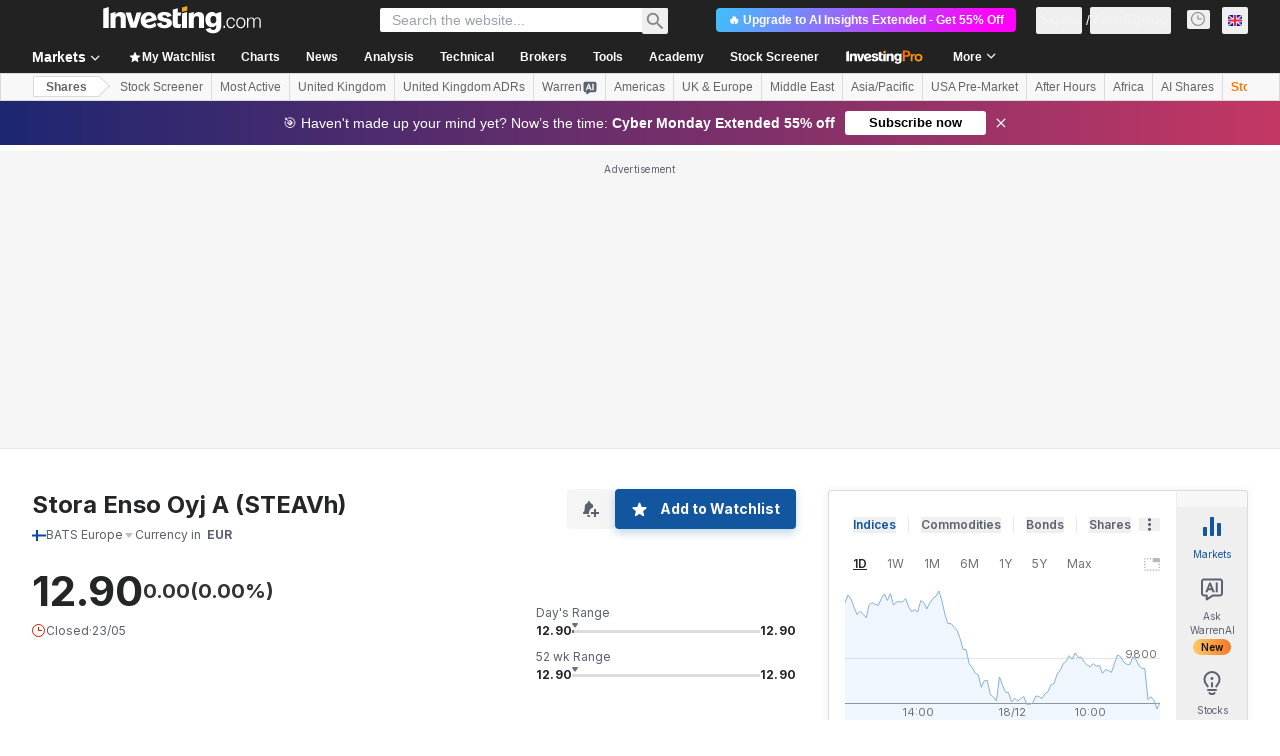

--- FILE ---
content_type: application/javascript
request_url: https://promos.investing.com/eu-a4flkt7l2b/z9gd/9a63d23b-49c1-4335-b698-e7f3ab10af6c/uk.investing.com/jsonp/z?cb=1766117633067&callback=__dgosop7h3ct0f
body_size: 521
content:
__dgosop7h3ct0f({"geo":{"ip":"3.134.118.62","region_code":"OH","zipcode":"43215","continent_name":"North America","latitude":39.9625,"longitude":-83.0061,"region_name":"Ohio","country_name":"United States","metro_code":535,"city":"Columbus","continent_code":"NA","country_code":"US","time_zone":"America/New_York"},"success":true,"rand":67450,"da":"bg*br*al|Apple%bt*bm*bs*cb*bu*dl$0^j~m|131.0.0.0%v~d~f~primarySoftwareType|Robot%s~r~dg*e~b~dq*z|Blink%cn*ds*ba*ch*cc*n|Chrome%t~bl*ac~aa~g~y|macOS%ce*ah~bq*bd~dd*cq$0^cl*df*bp*ad|Desktop%bh*c~dc*dn*bi*ae~ci*cx*p~bk*de*bc*i~h|10.15.7%cd*w~cu*ck*l~u~partialIdentification*af~bz*db*ab*q~a*cp$0^dh*k|Apple%cr*ag|-","ts":1766117633386.0});

--- FILE ---
content_type: application/javascript
request_url: https://cdn.investing.com/x/941ca7a/_next/static/chunks/pages/discover/ai-stocks-f250b4f0d8f71e6a.js
body_size: -306
content:
(self.webpackChunk_N_E=self.webpackChunk_N_E||[]).push([[3218,8832],{16130:(_,e,s)=>{"use strict";s.r(e),s.d(e,{__N_SSP:()=>u,default:()=>n});let t=s(41781).A;var u=!0;let n=t},66151:(_,e,s)=>{(window.__NEXT_P=window.__NEXT_P||[]).push(["/discover/ai-stocks",function(){return s(16130)}])}},_=>{_.O(0,[8992,4031,7830,5573,2933,58,3103,5059,1426,37,5540,4308,2198,9893,3588,1781,6593,636,8792],()=>_(_.s=66151)),_N_E=_.O()}]);

--- FILE ---
content_type: application/javascript
request_url: https://cdn.investing.com/x/941ca7a/_next/static/chunks/6376.c3ae651f18360d71.js
body_size: 6314
content:
"use strict";(self.webpackChunk_N_E=self.webpackChunk_N_E||[]).push([[6376],{30665:(e,t,n)=>{n.d(t,{Of:()=>a,W8:()=>o,pJ:()=>l,wx:()=>i});var i=function(e){return e.Area="mountain",e.Candlestick="candle",e}({}),l=function(e){return e.Minute="minute",e.Day="day",e.Week="week",e.Month="month",e}({}),a=function(e){return e.OneMinute="PT1M",e.FiveMinute="PT5M",e.FifteenMinute="PT15M",e.ThirtyMinute="PT30M",e.OneHour="PT1H",e.FiveHour="PT5H",e.OneDay="P1D",e.OneWeek="P1W",e.OneMonth="P1M",e.ThreeMonths="P3M",e.SixMonths="P6M",e.YearToDate="YTD",e.OneYear="P1Y",e.FiveYears="P5Y",e.Max="MAX",e}({}),o=function(e){return e.Quarterly="Quarterly",e.Annual="Annual",e}({})},53225:(e,t,n)=>{n.d(t,{A:()=>b});var i=n(37876);n(14232);var l=n(15039),a=n.n(l),o=n(18847),s=n.n(o),r=n(56829),d=n(16542),c=n(79724),m=n(760),u=n(53797),p=n(52324),f=n(75859),_=n(74018),h=function(e){return e.earnings="_earnings",e}({}),x=n(53307);let v=s()(()=>Promise.all([n.e(8853),n.e(9152),n.e(429),n.e(5944),n.e(1729),n.e(3580),n.e(9232)]).then(n.bind(n,29232)),{loadableGenerated:{webpack:()=>[29232]},ssr:!1,loading:()=>(0,i.jsx)("div",{className:"h-[300px] md:w-[calc(50%-1.5rem)]"})}),b=e=>{var t,n,l;let{className:o,hideMoreDetails:s}=e,{dataStore:{earningsStore:b,instrumentStore:{instrument:N}}}=(0,r.P)(),{t:g}=(0,d.A)(),y=null==N||null==(t=N.base)?void 0:t.path,j=y?(0,u.a)(y,"earnings"):void 0,w=(null==(l=b.earnings)||null==(n=l[0])?void 0:n.currencyId)||0,k=x.qx[w]||"",P=x.zA[k]||"";return(0,i.jsxs)("div",{className:a()(o,"flex flex-col"),children:[(0,i.jsx)(_.O,{href:j,className:"mb-8",children:(0,i.jsxs)("div",{className:"inline-flex w-full",children:[(0,i.jsx)(p.d,{header:g(h.earnings),headlineType:"Headline2",headlineSize:"lgToXl2",fontWeight:"font-bold",underline:!1,description:"",hideDescTooltip:!0,className:"!text-primary"}),(0,i.jsx)(f.A,{className:"ml-1.5 mt-2 text-[#6A707C] opacity-70 ltr:-scale-x-100"})]})}),(0,i.jsxs)("div",{className:"flex flex-col md:flex-row md:gap-x-12",children:[(0,i.jsx)(v,{className:"mb-10 sm:mb-12 md:mb-0 md:w-[calc(50%-1.5rem)]",currencySymbol:P,chartHeight:310}),(0,i.jsx)(c.A,{className:"md:mt-[33px] md:w-[calc(50%-1.5rem)]",layout:"vertical"})]}),!s&&(0,i.jsx)(m.A,{className:"mt-5",url:j})]})}},69856:(e,t,n)=>{n.d(t,{p:()=>i});var i=function(e){return e.advancedEarningsInsights="_invpro_instr_title_advanced_earnings_insights",e.latestRelease="_latest_release",e.actualEPS="_Actual_EPS",e.forecast="_Forecast",e.revenue="_instr_revenue",e.EPSRevisions="_invpro_upcomingEarningsCellTitleEPSRevisions",e.unlock="_invpro_unlock",e.last90days="_invpro_upcomingEarningsEpsRevisionsInLast90DaysLabel",e.earningsNews="_earnings_news",e.showMore="_show_more",e}({})},75797:(e,t,n)=>{n.d(t,{Dg:()=>x,Dy:()=>s,H4:()=>v,XA:()=>m,YV:()=>p,ay:()=>r,bH:()=>f,dF:()=>d,hp:()=>b,jD:()=>_,nV:()=>c,nu:()=>u});var i=n(67684),l=n(58354),a=n(220),o=n(30665);let s=function(e){let t=arguments.length>1&&void 0!==arguments[1]?arguments[1]:{};new a.mE.Tooltip((0,i._)({stx:e},t))},r=e=>{if(0!==Object.keys(e.layout.studies).length)return;l.mE.Studies.addStudy(e,"volume",{},{"Up Volume":"rgb(165, 214, 182)","Down Volume":"rgb(224, 108, 108)"},{widthFactor:.85,displayValue:!1});let t=Object.keys(e.panels).find(e=>e.includes("volume")),n=e.panels[t];n&&n.yAxis&&(n.yAxis.displayGridLines=!1,n.yAxis.noDraw=!0,n.yAxis.noDraw=!0,n.yAxis.drawCurrentPriceLabel=!1,n.yAxis.displayBorder=!1)},d=(e,t)=>{for(let n in e.panels)n.includes("volume")&&(e.panels[n].hidden=!t)},c=e=>l.mE.Marker.removeByLabel(e,"markers"),m=e=>{var t,n;null==(n=e.markers)||null==(t=n.markers)||t.forEach(e=>{e.node.style.display="none"})},u=e=>{var t,n;null==(n=e.markers)||null==(t=n.markers)||t.forEach(e=>{e.node.style.display="block"})},p=function(e,t,n){let i,a=arguments.length>3&&void 0!==arguments[3]&&arguments[3];if(!t)return;let{dataSegment:o}=e.chart,s=-1;o&&o.length>0&&(s=Math.floor(o.length*(a?.2:.8)),i=o[s]);let r=h(t);r.forEach(t=>{let o=new Date(t.time),s=o.toUTCString(),r=document.createElement("div");r.classList.add("marker"),r.innerHTML='\n\n        <div class="marker-button">'.concat(t.title,'</div>\n        <div class="marker-body">\n            ').concat(t.text.replace("VAR_TIMESTAMP",s).replace("_equity_dividend",n.markers.dividend).replace("_ex_div_date",n.markers.dividendXDate).replace("_payment_date",n.markers.dividendPaymentDate).replace("_chart_stock_split",n.markers.stockSplit).replace("_chart_split_ratio",n.markers.splitRatio),'\n        </div>\n        <div class="stick"></div>\n\n    '),r.addEventListener("mouseenter",()=>{let e=document.querySelector(".hu-tooltip");e&&(e.style.display="none")}),r.addEventListener("mouseleave",()=>{let e=document.querySelector(".hu-tooltip");e&&(e.style.display="")}),i&&(r.classList.remove("popup-left","popup-right"),o.getTime()>i.DT.getTime()?r.classList.add(a?"popup-right":"popup-left"):r.classList.add(a?"popup-left":"popup-right")),new l.mE.Marker({stx:e,x:o,xPositioner:"date",y:t.y,yPositioner:"above_candle",panelName:"chart",label:"markers",node:r})}),r.length>0&&e.draw()},f=function(e){let t=arguments.length>1&&void 0!==arguments[1]?arguments[1]:{};return l.mE.suppressPackageInfo=!0,new l.mE.ChartEngine((0,i._)({container:e},t))},_=e=>{let t=Math.min(...e.map(e=>e.DT.getTime()));return new Date(new Date(t).setDate(new Date(t).getDate()-14))},h=e=>e.filter((e,t,n)=>n.findIndex(t=>t.type===e.type&&t.time===e.time)===t),x=(e,t,n)=>t?60:e===o.wx.Area?160:n?90:110,v=function(e){let t=arguments.length>1&&void 0!==arguments[1]?arguments[1]:"long",n=new Date().getFullYear(),i=[...Array(12).keys()],l=new Intl.DateTimeFormat(e,{month:t});return i.map(e=>l.format(new Date(n,e)))},b=function(e){let t=arguments.length>1&&void 0!==arguments[1]?arguments[1]:1;if(null===e||0===e)return{value:0,suffix:""};t=!t||t<0?0:t;let n=e.toPrecision(2).split("e"),i=1===n.length?0:Math.floor(Math.min(+n[1].slice(1),14)/3),l=i<1?e.toFixed(t):(e/Math.pow(10,3*i)).toFixed(1+t);return{value:0>+l?-Math.abs(+l):Math.abs(+l),suffix:["","K","M","B","T"][i]}}},79724:(e,t,n)=>{n.d(t,{A:()=>w});var i,l,a=n(37876),o=n(14232),s=n(48230),r=n.n(s),d=n(15039),c=n.n(d),m=n(56829),u=n(16542),p=n(71853),f=n(13897),_=n(15085),h=n(34688),x=n(66289);function v(){return(v=Object.assign?Object.assign.bind():function(e){for(var t=1;t<arguments.length;t++){var n=arguments[t];for(var i in n)({}).hasOwnProperty.call(n,i)&&(e[i]=n[i])}return e}).apply(null,arguments)}let b=function(e){return o.createElement("svg",v({xmlns:"http://www.w3.org/2000/svg",width:14,height:14,fill:"none",viewBox:"0 0 14 14"},e),i||(i=o.createElement("path",{stroke:"currentColor",strokeWidth:2,d:"M7 13V2.5m0 0l5.25 5.25M7 2.5L1.75 7.75"})))};function N(){return(N=Object.assign?Object.assign.bind():function(e){for(var t=1;t<arguments.length;t++){var n=arguments[t];for(var i in n)({}).hasOwnProperty.call(n,i)&&(e[i]=n[i])}return e}).apply(null,arguments)}let g=function(e){return o.createElement("svg",N({xmlns:"http://www.w3.org/2000/svg",width:14,height:14,fill:"none",viewBox:"0 0 14 14"},e),l||(l=o.createElement("path",{stroke:"currentColor",strokeWidth:2,d:"M7 11.5L1.75 6.25M7 11.5l5.25-5.25M7 11.5V1"})))};var y=n(69856),j=n(57540);let w=e=>{var t,n,i,l,o,s;let{layout:d,className:v}=e,{dataStore:{earningsStore:N,subscriptionStore:w,editionStore:k}}=(0,m.P)(),{t:P}=(0,u.A)(),A=(0,p.B)(),{parser:S}=(0,h.A)(),{onInvestingProHookClickGaEvent:E}=(0,f.V)(),M=w.hasInvestingPro,T=null==(t=k.edition)?void 0:t.edition,q=null==(n=N.keyMetrics)?void 0:n.latest_release,D=null==(i=N.keyMetrics)?void 0:i.next_release,I=(null==q?void 0:q.date)?(0,j.s)(q.date,S,null==(l=k.edition)?void 0:l.lang):"-",L=(null==q?void 0:q.eps_actual)?A.formatNumberToLocalString(null==q?void 0:q.eps_actual):"--",V=(null==q?void 0:q.eps_forecast)?A.formatNumberToLocalString(null==q?void 0:q.eps_forecast):"--",H=(null==q?void 0:q.revenue_actual)?+(null==q?void 0:q.revenue_actual):null,O=H?A.formatNumberToLocalLargeNumberString(H):"--",R=(null==q?void 0:q.revenue_forecast)?+(null==q?void 0:q.revenue_forecast):null,C=R?A.formatNumberToLocalLargeNumberString(R):"--",F=M?(null==D||null==(o=D.eps_revisions)?void 0:o.eps_up_revisions_90d)||"-":"a",U=M?(null==D||null==(s=D.eps_revisions)?void 0:s.eps_down_revisions_90d)||"-":"a",B=M?"":"blur-sm",Y="default"===d;return(0,a.jsxs)("div",{className:c()(v,"flex",Y?"flex-col gap-x-6 sm:grid sm:grid-cols-2 md:grid-cols-4 md:flex-row md:justify-between":"flex-col"),children:[(0,a.jsxs)("div",{className:"flex w-full flex-col border-y border-[#E4EAF1] py-3.5 font-bold",children:[(0,a.jsx)("div",{className:"mb-1.5 text-xs",children:P(y.p.latestRelease)}),(0,a.jsx)("div",{className:"text-sm",children:I})]}),(0,a.jsxs)("div",{className:c()("flex w-full flex-col border-b border-[#E4EAF1] py-3.5",Y?"sm:border-y":""),children:[(0,a.jsxs)("div",{className:"mb-1.5 text-xs font-bold",children:[P(y.p.actualEPS)," / ",P(y.p.forecast)]}),(0,a.jsxs)("div",{className:"text-sm",children:[(0,a.jsx)("span",{className:c()("font-bold",(null==q?void 0:q.eps_actual)&&(null==q?void 0:q.eps_forecast)?(null==q?void 0:q.eps_actual)>(null==q?void 0:q.eps_forecast)?(0,_.gJ)(T):(0,_.UJ)(T):""),children:L}),(0,a.jsxs)("span",{children:[" / ",V]})]})]}),(0,a.jsxs)("div",{className:c()("flex w-full flex-col border-b border-[#E4EAF1] py-3.5",Y?"md:border-y":""),children:[(0,a.jsxs)("div",{className:"mb-1.5 text-xs font-bold",children:[P(y.p.revenue)," / ",P(y.p.forecast)]}),(0,a.jsxs)("div",{className:"text-sm",children:[(0,a.jsx)("span",{dir:"ltr",className:c()("font-bold",H&&R?H>R?(0,_.gJ)(T):(0,_.UJ)(T):""),children:O}),(0,a.jsxs)("span",{children:[" / ",C]})]})]}),(0,a.jsxs)("div",{className:c()("flex w-full flex-col border-b border-[#E4EAF1] py-3.5",Y?"md:border-y":""),children:[(0,a.jsxs)("div",{className:"mb-1.5 flex flex-row",children:[(0,a.jsx)("div",{className:"text-xs font-bold",children:P(y.p.EPSRevisions)}),(0,a.jsx)("div",{className:"relative top-[-2px] pl-1",children:(0,a.jsx)(x.Dj,{icon:"shield",className:"w-2.5 text-[#FF7901]"})})]}),(0,a.jsxs)("div",{className:"flex flex-row justify-start",children:[(0,a.jsxs)("div",{className:"flex flex-row pr-1",children:[(0,a.jsx)("div",{className:"pr-1",children:(0,a.jsx)(b,{width:14,color:(0,_.Le)(T)})}),(0,a.jsx)("div",{className:B,children:F})]}),(0,a.jsxs)("div",{className:"flex flex-row pr-2.5",children:[(0,a.jsx)("div",{className:"pr-1",children:(0,a.jsx)(g,{width:14,color:(0,_.jc)(T)})}),(0,a.jsx)("div",{className:B,children:U})]}),!M&&(0,a.jsx)(r(),{href:"/pro/pricing?entry=equity_earnings_eps_revisions_unlock","data-google-interstitial":"false",onClick:()=>{E(f.J.EARNINGS_EPS_REVISIONS)},children:(0,a.jsxs)("div",{className:"flex flex-row",children:[(0,a.jsx)("div",{className:"pr-1.5",children:(0,a.jsx)(x.Dj,{icon:"lock",className:"w-3.5 text-link"})}),(0,a.jsx)("div",{className:"text-sm font-semibold text-link",children:P(y.p.unlock)})]})})]}),(0,a.jsx)("div",{className:"mt-1.5 text-xs text-secondary",children:P(y.p.last90days)})]})]})}},96376:(e,t,n)=>{n.r(t),n.d(t,{default:()=>$});var i=n(37876),l=n(14232),a=n(67684),o=n(56829),s=n(65824),r=n(52324),d=n(60332),c=n(76355),m=n(70981),u=n(16542),p=function(e){return e.advancedButton="_invpro_instr_title_fin_summary",e.statementsHighlights="_equities_statements_highlights",e}({}),f=n(38347),_=n(53225),h=n(15039),x=n.n(h),v=function(e){return e.keyRatios="_equities_financial_summary_key_ratios",e.peRatio="_instr_pe_ratio",e.priceToBook="_invpro_price_book",e.debtEquity="_invpro_debt_equity",e.returnOnEquity="_invpro_return_on_equity",e.dividendYield="_invpro_div_yield",e.ebitda="_equity_fs_ebitda",e.ebitdaTooltip="_market_stock_tooltip_income_before_adjusted",e.fairValue="_invpro_fair_value",e.fairValueTooltip="_invpro_tooltip_metric_fair_value",e.fairValueUpside="_invpro_fair_value_upside_ks",e.fairValueUpsideTooltip="_market_stock_tooltip_models_estimate_stock_price",e.unlock="_invpro_unlock",e}({}),b=n(71853),N=n(75797),g=n(90516),y=n(81128),j=n(48230),w=n.n(j),k=n(66289),P=n(13897);let A=e=>{let{label:t,value:n,proUrl:l,requiresProSubscription:a,userHasProSubscription:o,className:s}=e,{t:r}=(0,u.A)(),{onInvestingProHookClickGaEvent:d}=(0,P.V)();return(0,i.jsxs)(i.Fragment,{children:[(0,i.jsxs)("span",{className:"mb-1.5 flex gap-x-1",children:[(0,i.jsx)("span",{className:"truncate text-xs font-semibold leading-4",children:t}),a&&(0,i.jsx)("span",{className:"-mt-0.75 block",children:(0,i.jsx)(k.Dj,{icon:"shield",className:"w-3 text-[#ff7901]"})})]}),(a&&o||!a)&&(0,i.jsx)("span",{className:x()("block text-sm leading-5 rtl:text-right rtl:soft-ltr",s),children:n}),a&&!o&&(0,i.jsx)("span",{className:"inline-block",children:(0,i.jsxs)(w(),{className:"flex gap-x-2 text-sm font-semibold leading-5 text-link hover:text-link","data-google-interstitial":"false",href:l,onClick:()=>{d(P.J.FINANCIAL_SUMMARY_KEY_METRIC)},children:[(0,i.jsx)(k.Dj,{icon:"lock",className:"mt-0.25 w-4 text-link"}),(0,i.jsx)("span",{className:"hover:underline",children:r(v.unlock)})]})})]})};var S=n(13968);let E=e=>{let{keyRatioItems:t,userHasProSubscription:n,proUrl:l,className:a}=e;return(0,i.jsx)("div",{className:a,children:t.map((e,t)=>{let a="";return t<2?a+="border-t":t>=2&&t<4&&(a+="md:border-t"),(0,i.jsxs)("div",{className:x()("border-b border-[#e4eaf1] py-3.5",a),children:[e.tooltip&&e.tooltip.length>0&&(0,i.jsx)("div",{className:"inline-block",children:(0,i.jsx)(S.m,{content:e.tooltip,position:"top",className:"mt-0.5 hidden w-44 rounded border border-[#B5B8BB] bg-white !text-[#232526] md:block",children:(0,i.jsx)(A,{className:e.className,label:e.label,value:e.value,requiresProSubscription:e.requiresProSubscription,userHasProSubscription:n,proUrl:l})})}),!e.tooltip&&(0,i.jsx)(A,{className:e.className,label:e.label,value:e.value,requiresProSubscription:e.requiresProSubscription,userHasProSubscription:n,proUrl:l})]},e.label)})})},M=function(e,t){let n=arguments.length>2&&void 0!==arguments[2]?arguments[2]:"",i=arguments.length>3&&void 0!==arguments[3]?arguments[3]:2,l=arguments.length>4&&void 0!==arguments[4]?arguments[4]:0;return null!==e?"".concat(t.formatNumberToLocalString(Number(e),l,i)).concat(n):"-"},T=function(e,t){let n=arguments.length>2&&void 0!==arguments[2]?arguments[2]:2;if(null===e)return"-";let i=(0,N.hp)(e),l=t.formatNumberToLocalString(i.value,n);return"".concat(l).concat(i.suffix)},q={default:"text-[#0ea600]",[y.M1.JAPAN]:"text-[#ff0000]",[y.M1.SOUTH_KOREA]:"text-[#ff0000]",[y.M1.CHINA]:"text-[#ff0000]"},D={default:"text-[#ff0000]",[y.M1.JAPAN]:"text-[#0ea600]",[y.M1.SOUTH_KOREA]:"text-[#048de3]",[y.M1.CHINA]:"text-[#0ea600]"},I=e=>{var t,n;let{className:l}=e,{dataStore:{instrumentStore:a,keyRatiosStore:s,subscriptionStore:r,editionStore:d}}=(0,o.P)(),{t:c}=(0,u.A)(),m=(0,b.B)(),p=((e,t,n,i)=>{let l="";return null!==e.fairValueUpside&&e.fairValueUpside>0&&(l+=(0,g.y)(i,q)),null!==e.fairValueUpside&&e.fairValueUpside<0&&(l+=(0,g.y)(i,D)),[{label:t(v.peRatio),value:M(e.peRatio,n),requiresProSubscription:!1},{label:t(v.priceToBook),value:M(e.priceToBook,n),requiresProSubscription:!1},{label:t(v.debtEquity),value:M(e.debtToEquity,n,"%"),requiresProSubscription:!1},{label:t(v.returnOnEquity),value:M(e.returnOnEquity,n,"%"),requiresProSubscription:!1},{label:t(v.dividendYield),value:M(e.dividendYield,n,"%",2,2),requiresProSubscription:!1},{label:t(v.ebitda),value:T(e.ebitda,n),tooltip:t(v.ebitdaTooltip),requiresProSubscription:!1},{label:t(v.fairValue),requiresProSubscription:!0,value:M(e.fairValue,n),tooltip:t(v.fairValueTooltip)},{label:t(v.fairValueUpside),requiresProSubscription:!0,value:M(e.fairValueUpside,n,"%"),tooltip:t(v.fairValueUpsideTooltip),className:l}]})(s.keyRatios,c,m,d.edition.edition),f="/pro/pricing/?backTo="+(null==a||null==(n=a.instrument)||null==(t=n.base)?void 0:t.path)+"-financial-summary";return(0,i.jsxs)("div",{className:x()("overflow-hidden text-ellipsis whitespace-nowrap",l),children:[(0,i.jsx)("h2",{className:"mb-8 text-lg font-bold leading-7 sm:text-xl",children:c(v.keyRatios)}),(0,i.jsx)(E,{className:"grid grid-cols-2 gap-x-6 md:grid-cols-4",keyRatioItems:p,proUrl:f,userHasProSubscription:r.hasInvestingPro})]})};var L=n(48329),V=n(26815),H=n.n(V),O=n(74300),R=n(61214),C=n(66023);let F={income_statement:{options:{indent:!1,fontNormal:!1,titleUrlPart:"-income-statement"}},total_revenues_standard:{options:{indent:!1,fontNormal:!0}},gross_profit:{options:{indent:!1,fontNormal:!0}},operating_income:{options:{indent:!1,fontNormal:!0}},net_income:{options:{indent:!1,fontNormal:!0}},balance_sheet:{options:{indent:!1,fontNormal:!1,titleUrlPart:"-balance-sheet"}},total_assets:{options:{indent:!1,fontNormal:!0}},total_current_liabilities:{options:{indent:!1,fontNormal:!0}},total_equity_standard:{options:{indent:!1,fontNormal:!0}},cash_flow:{options:{indent:!1,fontNormal:!1,titleUrlPart:"-cash-flow"}},levered_free_cash_flow:{options:{indent:!1,fontNormal:!0}},cash_from_operations:{options:{indent:!1,fontNormal:!0}},cash_from_investing:{options:{indent:!1,fontNormal:!0}},cash_from_financing:{options:{indent:!1,fontNormal:!0}},net_change_in_cash:{options:{indent:!1,fontNormal:!0}}},U={income_statement:{options:{indent:!1,fontNormal:!1}},total_revenues_standard:{options:{indent:!1,fontNormal:!0}},gross_profit:{options:{indent:!1,fontNormal:!0}},operating_income:{options:{indent:!1,fontNormal:!0}},net_income:{options:{indent:!1,fontNormal:!0}},balance_sheet:{options:{indent:!1,fontNormal:!1}},total_assets:{options:{indent:!1,fontNormal:!0}},total_current_liabilities:{options:{indent:!1,fontNormal:!0}},total_equity:{options:{indent:!1,fontNormal:!0}},cash_flow:{options:{indent:!1,fontNormal:!1}},bank_levered_free_cash_flow:{options:{indent:!1,fontNormal:!0}},cash_from_operations:{options:{indent:!1,fontNormal:!0}},cash_from_investing:{options:{indent:!1,fontNormal:!0}},cash_from_financing:{options:{indent:!1,fontNormal:!0}},net_change_in_cash:{options:{indent:!1,fontNormal:!0}}},B={income_statement:{options:{indent:!1,fontNormal:!1}},total_revenues_template_specific:{options:{indent:!1,fontNormal:!0}},gross_profit:{options:{indent:!1,fontNormal:!0}},operating_income:{options:{indent:!1,fontNormal:!0}},net_income:{options:{indent:!1,fontNormal:!0}},balance_sheet:{options:{indent:!1,fontNormal:!1}},total_assets:{options:{indent:!1,fontNormal:!0}},total_current_liabilities:{options:{indent:!1,fontNormal:!0}},total_equity:{options:{indent:!1,fontNormal:!0}},cash_flow:{options:{indent:!1,fontNormal:!1}},levered_free_cash_flow:{options:{indent:!1,fontNormal:!0}},cash_from_operations:{options:{indent:!1,fontNormal:!0}},cash_from_investing:{options:{indent:!1,fontNormal:!0}},cash_from_financing:{options:{indent:!1,fontNormal:!0}},net_change_in_cash:{options:{indent:!1,fontNormal:!0}}},Y={income_statement:{options:{indent:!1,fontNormal:!1}},total_revenues_template_specific:{options:{indent:!1,fontNormal:!0}},gross_profit:{options:{indent:!1,fontNormal:!0}},operating_income:{options:{indent:!1,fontNormal:!0}},net_income:{options:{indent:!1,fontNormal:!0}},balance_sheet:{options:{indent:!1,fontNormal:!1}},total_assets:{options:{indent:!1,fontNormal:!0}},total_current_liabilities:{options:{indent:!1,fontNormal:!0}},total_equity:{options:{indent:!1,fontNormal:!0}},cash_flow:{options:{indent:!1,fontNormal:!1}},levered_free_cash_flow:{options:{indent:!1,fontNormal:!0}},cash_from_operations:{options:{indent:!1,fontNormal:!0}},cash_from_investing:{options:{indent:!1,fontNormal:!0}},cash_from_financing:{options:{indent:!1,fontNormal:!0}},net_change_in_cash:{options:{indent:!1,fontNormal:!0}}};var J=n(49297),W=n(38343);let Q=[{id:1,label:R.p.annual,fieldMap:C.Ci.Annual,Component:L.A},{id:2,label:R.p.quarterly,fieldMap:C.Ci.Quarterly,Component:L.A}],G=()=>{var e,t;let{t:n}=(0,u.A)(),{dataStore:{financialStatementsStore:a,instrumentStore:s,subscriptionStore:r}}=(0,o.P)(),[d,c]=(0,l.useState)(Q[0]),{Component:m}=d,p=e=>e.fieldMap===C.Ci.Annual?a.annualReports:e.fieldMap===C.Ci.Quarterly?a.quarterlyReports:void 0;return(0,i.jsxs)(i.Fragment,{children:[(0,i.jsx)("div",{className:"mb-6 flex flex-col sm:mb-8 sm:flex-row sm:justify-between",children:(0,i.jsx)(O.VQ,{className:x()(H()["table-browser-tabs"],"flex overflow-y-scroll mdMax:overflow-x-auto"),tabStyle:O.Ys.RoundedWideWhite,activeTabId:d.id,children:null==Q?void 0:Q.map(e=>(0,i.jsx)(O.oz,{onClick:()=>c(e),"data-test":"financial-highlights-tab","data-test-tab-id":e.id,children:n(e.label)},e.id))})}),(0,i.jsx)(m,{reports:p(d),parentIndicators:(()=>{var e,t;switch(null==(t=s.instrument)||null==(e=t.base)?void 0:e.companyType){case W.cp.Bank:return U;case W.cp.Insurance:return B;case W.cp.Utility:return Y;case W.cp.Industry:default:return F}})(),proLink:"/pro/pricing?entry=equity-financial-statements-highlights",instrumentBaseLink:null==(t=s.instrument)||null==(e=t.base)?void 0:e.path,proHookEntry:P.J.EQUITY_FINANCIAL_HIGHLIGHTS_PRO,isFinancialSummary:!0,hasAccess:r.hasInvestingPro}),(0,i.jsx)(J.A,{reports:p(d)})]})};var K=n(68601),z=n(65641);let X=()=>{var e,t,n,l;let{dataStore:{pageInfoStore:h,instrumentStore:{instrument:x}}}=(0,o.P)(),{t:v}=(0,u.A)(),b=(0,z.K7)(z.$r.warrenAIHooksEquityFinSummary);return(0,i.jsxs)(i.Fragment,{children:[(0,i.jsx)(d.A,{}),(0,i.jsx)(s.Ad,{slot:"tnb_all_positions",customHeight:"104px",className:"mt-8 md:hidden"}),(0,i.jsx)(c.c,{className:"mb-10 md:mb-12"}),(0,i.jsxs)("div",{className:"mb-6 flex flex-col items-start gap-y-5 sm:flex-row sm:flex-wrap sm:justify-between sm:gap-x-10",children:[(0,i.jsx)(r.d,{header:null==(e=h.titles)?void 0:e.h3_head,headlineSize:"xlTo3xl",headlineType:"Headline2",description:null==(t=h.titles)?void 0:t.htmlfrontDesc,underline:!1}),b&&(0,i.jsx)(z.SQ,(0,a._)({},b))]}),(0,i.jsx)(I,{className:"mb-10 sm:mb-12"}),(0,i.jsxs)("div",{className:"mb-10 sm:mb-12",children:[(0,i.jsx)("h2",{className:"mb-8 text-lg font-bold leading-7 sm:text-xl",children:v(p.statementsHighlights)}),(0,i.jsx)(G,{})]}),(0,i.jsxs)("div",{className:"mb-6",children:[(0,i.jsx)(m.A,{className:"mb-10 sm:mb-12",withTitle:!0,basePath:null==x||null==(n=x.base)?void 0:n.path}),(0,i.jsx)(f.A,{className:"mb-10 sm:mb-12",view:"row",basePath:null==x||null==(l=x.base)?void 0:l.path}),(0,i.jsx)(_.A,{className:"mb-10 sm:mb-12",hideMoreDetails:!0})]}),(0,i.jsx)(K.k,{})]})},$=()=>(0,i.jsx)(X,{})}}]);

--- FILE ---
content_type: application/javascript
request_url: https://cdn.investing.com/x/941ca7a/_next/static/chunks/pages/equities/after-hours-54825ebd1e8f0e66.js
body_size: 1073
content:
(self.webpackChunk_N_E=self.webpackChunk_N_E||[]).push([[8832,8960],{56831:(e,s,t)=>{(window.__NEXT_P=window.__NEXT_P||[]).push(["/equities/after-hours",function(){return t(82716)}])},82716:(e,s,t)=>{"use strict";t.r(s),t.d(s,{__N_SSP:()=>I,default:()=>E});var a=t(37876),l=t(14232),o=t(1426),r=t(71141),n=t(3588),i=t(27287),d=t(65824),c=t(5151),m=t(29855),u=t(8884),x=t(56829),b=t(59934),h=t(58541),_=t(16542),f=t(5811),j=t(43180);let v=(0,f.PA)(()=>{let{dataStore:{extendedHoursStore:e,subscriptionStore:s,authStore:{isLoggedIn:t},editionStore:{edition:o}}}=(0,x.P)(),r=e.getAfterHoursMostActiveStocksCollection(),[n,i]=(0,l.useState)(null==r?void 0:r.collection),[d,c]=(0,l.useState)([]),[m,u]=(0,l.useState)(!0),b=t&&s.hasInvestingPro;(0,l.useEffect)(()=>{u(!0),e.fetchUpside(o.edition,b).then(()=>{c(e.fairValuesData),u(!1)})},[e.afterHoursStocks]);let h=(0,l.useCallback)((e,s,t)=>{i(null==r?void 0:r.sort(e,s,t))},[]);return(null==n?void 0:n.length)>0?(0,a.jsx)(j.A,{rows:n,sortHandler:h,fairValueData:d,isLoadingUpside:m,hasProBenefits:b,extendedHoursType:j.d.AFTER_HOURS}):null});var p=function(e){return e.after_hours_most_active_stocks="_after_hours_most_active_stocks",e}({});let g=()=>{let{t:e}=(0,_.A)();return(0,a.jsxs)("div",{className:"mb-10 sm:mb-12",children:[(0,a.jsx)("h2",{className:"mb-6 text-lg font-bold leading-6 text-v2-black sm:text-xl sm:leading-8 md:mb-8",children:e(p.after_hours_most_active_stocks)}),(0,a.jsx)(v,{})]})};var N=t(35203),S=function(e){return e.afterHoursTopGainers="_after_hours_top_gainers",e.afterHoursTopLosers="_after_hours_top_losers",e}({});let T=()=>{var e,s;let{dataStore:{extendedHoursStore:t}}=(0,x.P)(),{t:l}=(0,_.A)(),o=null==(e=t.getAfterHoursTopGainersStocksCollection())?void 0:e.collection,r=null==(s=t.getAfterHoursTopLosersStocksCollection())?void 0:s.collection;return(null==o?void 0:o.length)>0&&(null==r?void 0:r.length)>0?(0,a.jsxs)("div",{className:"flex flex-col md:flex-row md:gap-[40px]",children:[(0,a.jsx)(N.V,{data:o,title:l(S.afterHoursTopGainers),dataTest:"after-hours-gainers-table",className:"mb-10 md:mb-0"}),(0,a.jsx)(N.V,{data:r,title:l(S.afterHoursTopLosers),dataTest:"after-hours-losers-table"})]}):null},k=e=>{let{indicesTabs:s,onFilterChange:t,loading:l}=e;return(0,a.jsxs)("div",{"data-test":"united-states-stocks",children:[(0,a.jsx)(h.T,{indicesTabs:s,onFilterChange:t}),(0,a.jsx)("div",{className:"relative min-h-[400px]",children:l?(0,a.jsx)(b.U,{}):(0,a.jsxs)(a.Fragment,{children:[(0,a.jsx)(g,{}),(0,a.jsx)(T,{})]})})]})};var A=t(16175);let w=()=>{let{t:e}=(0,_.A)(),{dataStore:{extendedHoursStore:s}}=(0,x.P)(),[t,o]=(0,l.useState)(!1),r=[{tabId:0,indexId:"",label:"".concat(e(A.p.unitedStatesStocks))},{tabId:1,indexId:"Dow Jones",label:e(A.p.dowJones)},{tabId:2,indexId:"S&P 500",label:e(A.p.sp500)},{tabId:3,indexId:"Nasdaq 100",label:e(A.p.nasdaq100)},{tabId:4,indexId:"Nasdaq",label:e(A.p.nasdaq)}];return(0,a.jsx)(k,{indicesTabs:r,onFilterChange:e=>{o(!0),s.fetchAfterHours(e).finally(()=>o(!1))},loading:t})};var H=t(80751);let P=e=>{let{open:s,assetPageConfig:t}=e;return(0,a.jsxs)("div",{children:[(0,a.jsx)(d.Ad,{slot:"mobile_tnb",className:"md:hidden"}),(0,a.jsx)("div",{className:"mb-6 md:mb-8",children:(0,a.jsx)(r.Y,{})}),(0,a.jsx)(H.p,{assetPageConfig:t}),(0,a.jsx)(d.Ad,{slot:"tnb_instrument",marginBottom:"bottom",className:"md:hidden"}),!s&&(0,a.jsx)(u.z,{type:u._.afterHours}),(0,a.jsx)("div",{className:"mb-10 sm:mb-12",children:(0,a.jsx)(w,{})}),(0,a.jsx)("div",{className:"mb-10 sm:mb-12",children:(0,a.jsx)(i.w,{})}),(0,a.jsx)("div",{className:"mb-10 sm:mb-12",children:(0,a.jsx)(n.K,{withTitle:!0,withTime:!0})}),(0,a.jsx)("div",{className:"mb-10 sm:mb-12",children:(0,a.jsx)(c.s,{})}),(0,a.jsx)("div",{className:"mb-10 sm:mb-12",children:(0,a.jsx)(m.L,{})}),(0,a.jsx)(d.Ad,{slot:"mobile_box",label:"Advertisement",className:"md:hidden"})]})},C=e=>(0,a.jsx)(P,{open:e.open,assetPageConfig:e.assetPageConfig});C.Layout=o.$;var I=!0;let E=C}},e=>{e.O(0,[8992,4031,9573,5573,2933,58,3103,5059,1426,37,4308,9893,3588,4424,5796,3138,6593,636,8792],()=>e(e.s=56831)),_N_E=e.O()}]);